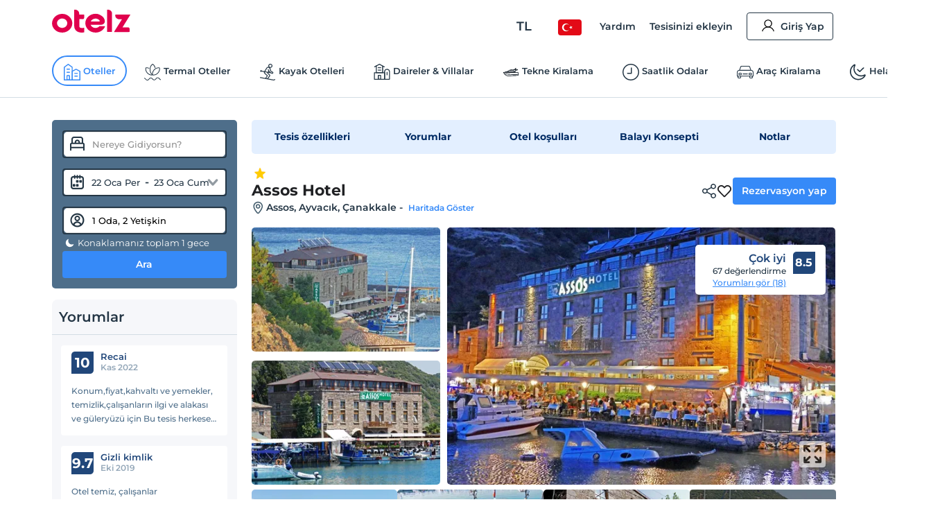

--- FILE ---
content_type: image/svg+xml
request_url: https://edge-cdn.otelz.com/app/icons/otel/parkBig.svg
body_size: 386
content:
<svg width="65" height="64" viewBox="0 0 65 64" xmlns="http://www.w3.org/2000/svg">
    <g fill-rule="nonzero" fill="none">
        <path d="M5.14 7.998c-1.357 0-2.46 1.384-2.46 3.076v47.18c0 1.698 1.108 3.077 2.46 3.077h37.746c1.363 0 2.46-1.385 2.46-3.076V11.08c0-1.698-1.102-3.076-2.46-3.076H5.14v-.006z"/>
        <path d="M49.825 58.667H14.194c-4.882 0-8.849-3.963-8.849-8.85V14.183c0-4.888 3.967-8.85 8.849-8.85h35.63c4.878 0 8.854 3.962 8.854 8.85V49.82c-.004 4.883-3.98 8.846-8.853 8.846zM12.197 9.597a2.589 2.589 0 0 0-2.584 2.584v39.633a2.589 2.589 0 0 0 2.584 2.584h39.625a2.585 2.585 0 0 0 2.583-2.584V12.187a2.585 2.585 0 0 0-2.583-2.584H12.197v-.005z" fill="#202124"/>
        <path d="M28.236 46.133v-8.618h6.741c2.589 0 4.843-.427 6.763-1.28 1.92-.854 3.392-2.084 4.416-3.691 1.024-1.607 1.536-3.492 1.536-5.653 0-2.19-.512-4.082-1.536-5.675s-2.496-2.816-4.416-3.67c-1.92-.853-4.174-1.28-6.763-1.28H22.69v29.867h5.547zm6.485-13.312h-6.485V20.96h6.485c2.418 0 4.253.512 5.504 1.536 1.252 1.024 1.877 2.489 1.877 4.395 0 1.905-.625 3.37-1.877 4.394-1.251 1.024-3.086 1.536-5.504 1.536z" fill="#202124"/>
    </g>
</svg>


--- FILE ---
content_type: image/svg+xml
request_url: https://edge-cdn.otelz.com/app/icons/otel/beachBig.svg
body_size: 1111
content:
<svg width="135" height="125" viewBox="0 0 135 125" fill="none" xmlns="http://www.w3.org/2000/svg">
    <path d="M25.597 88.563c3.974 0 7.195-3.21 7.195-7.172 0-3.962-3.221-7.173-7.195-7.173s-7.195 3.212-7.195 7.173 3.221 7.172 7.195 7.172z" fill="#243645"/>
    <path d="m125.808 117.379-33.404-14.094s-.054-.018-.072-.036h-.036l-.036-.036a3.629 3.629 0 0 0-3.237.18L65.53 117.074 29.07 96.13a3.897 3.897 0 0 0-.63-.43c-.144-.072-.288-.126-.432-.18l-16.71-9.61a3.61 3.61 0 0 0-4.911 1.309 3.586 3.586 0 0 0 1.313 4.895l14.192 8.159-9.407 17.501s0 .035-.018.053H3.598c-1.98 0-3.598 1.614-3.598 3.587C0 123.386 1.619 125 3.598 125h120.807c1.979 0 3.598-1.614 3.598-3.586 0-.126-.018-.233-.036-.359a3.573 3.573 0 0 0-2.159-3.676zm-34.735-6.868 17.341 7.316H78.5l12.573-7.316zm-62.958-6.634 24.284 13.95H20.596l7.501-13.95h.018z" fill="#243645"/>
    <path d="M70.207 0C34.483 0 5.414 25.086 5.414 55.928c0 2.42.18 4.895.558 7.334.198 1.363 1.403 2.331 2.77 2.277h.162a2.69 2.69 0 0 0 2.698-2.69c0-3.155 5.253-6.67 12.79-6.67 7.537 0 12.771 3.515 12.771 6.67a2.69 2.69 0 0 0 2.698 2.69 2.69 2.69 0 0 0 2.699-2.69c0-3.155 5.252-6.67 12.771-6.67 5.163 0 9.246 1.65 11.315 3.694v36.67L43.153 83.238c-3.453-1.955-7.843-.753-9.803 2.69a7.154 7.154 0 0 0 2.698 9.772l25.291 14.345a7.219 7.219 0 0 0 3.544.933 7.381 7.381 0 0 0 3.561-.933c.072-.036.162-.054.234-.089l21.838-10.975 25.669 10.831a4.672 4.672 0 0 0 1.744.359 4.48 4.48 0 0 0 4.138-2.744c.971-2.277-.108-4.913-2.393-5.881l-29.23-12.337c-.198-.09-.396-.126-.594-.18h-.072c-.126-.053-.234-.071-.36-.107a5.307 5.307 0 0 0-3.723.395l-11.89 5.97V61.47c1.223-2.726 5.99-5.326 12.447-5.326 7.538 0 12.79 3.515 12.79 6.67a2.69 2.69 0 0 0 2.698 2.69 2.69 2.69 0 0 0 2.698-2.69c0-3.155 5.253-6.67 12.772-6.67 6.098 0 10.523 2.295 12.088 4.716-.054.52-.108 1.04-.18 1.56a2.705 2.705 0 0 0 2.266 3.067c.144.017.27.035.396.035 1.313 0 2.464-.95 2.662-2.295.144-.896.252-1.81.324-2.672.162-1.56.234-3.084.234-4.662C135.018 25.086 105.931 0 70.207 0zM24.374 50.818c-5.433 0-10.217 1.506-13.527 3.945.611-22.343 18.312-41.153 42.416-47.268-9.084 8.464-15.128 23.383-15.128 40.346 0 2.492.144 4.967.395 7.406-3.31-2.708-8.382-4.43-14.156-4.43zm30.94 0c-4.408 0-8.401 1.004-11.513 2.672a65.253 65.253 0 0 1-.27-5.649c0-21.285 10.055-38.93 23.079-41.888v47.429c-3.094-1.596-6.998-2.564-11.315-2.564h.018zm18.509 3.227V5.828c13.31 2.582 23.654 20.424 23.654 41.995 0 1.83-.09 3.622-.234 5.38-3.04-1.507-6.817-2.403-10.972-2.403-4.875 0-9.228 1.22-12.448 3.227v.018zm43.405-3.227c-6.224 0-11.602 1.972-14.858 5.056.306-2.6.503-5.272.503-8.033 0-16.838-5.954-31.667-14.93-40.166 23.421 6.24 40.635 24.53 41.625 46.299-3.256-1.99-7.609-3.156-12.34-3.156z" fill="#243645"/>
</svg>


--- FILE ---
content_type: image/svg+xml
request_url: https://edge-cdn.otelz.com/app/icons/otel/workAreaBig.svg
body_size: 903
content:
<?xml version="1.0" encoding="utf-8"?><svg version="1.1" id="Layer_1" xmlns="http://www.w3.org/2000/svg" xmlns:xlink="http://www.w3.org/1999/xlink" x="0px" y="0px" viewBox="0 0 111.23 122.88" style="enable-background:new 0 0 111.23 122.88" xml:space="preserve"><style type="text/css">.st0{fill-rule:evenodd;clip-rule:evenodd;}</style><g><path class="st0" d="M40.91,55.32l-0.27,16.72h17.51c3.71,0,6.74,3.03,6.74,6.74v6.74h-0.07v26.36c0,3.71-3.03,6.74-6.74,6.74 h-6.74V87.46c0-2.95-1.11-1.93-4.45-1.93H31.83v-0.04h-8.64c-5.58,0-10.14-4.56-10.14-10.14V40.18c0-5.67,4.64-10.31,10.31-10.31 h5.1c10.62,0,8.93,7.31,13.63,11.91c4.64,4.54,3.47,5.06,9.81,5.06h13.66c11.31,0,5.23,10.99-1.47,10.65H51.57 C45.99,57.49,45.52,58.38,40.91,55.32L40.91,55.32z M76.48,57.55c-1.63,0-2.95-1.32-2.95-2.95c0-1.63,1.32-2.95,2.95-2.95h18.99 l10.17-20.7c0.71-1.46,2.48-2.06,3.94-1.35c1.46,0.71,2.06,2.48,1.35,3.93l-10.87,22.12c-0.42,1.11-1.5,1.9-2.76,1.9H76.48 L76.48,57.55z M50.09,59.66h57.21c0.33,0,0.6,0.28,0.6,0.6v8.59c0,0.32-0.28,0.6-0.6,0.6h-2.7v52.64c0,0.44-0.36,0.79-0.79,0.79 h-6.79c-0.44,0-0.79-0.36-0.79-0.79V69.45H50.09c-0.32,0-0.6-0.27-0.6-0.6v-8.59C49.49,59.93,49.76,59.66,50.09,59.66L50.09,59.66z M5.54,112.32c0.05-0.41,0.24-0.81,0.55-1.13c2.33-2.35,5.28-4.27,8.65-5.58c2.36-0.92,4.91-1.54,7.59-1.81l-0.51-8.03H3.54 c-1.9,0-3.47-1.56-3.47-3.47c0-14.35,3.38-25.14,0-41.48c-1-4.84,8.99-5.54,8.99,0.26v36.77h34.58c1.91,0,3.46,2.54,3.46,4.45V95 c0,0.42-0.35,0.76-0.76,0.76H27.99l-0.71,7.95c2.84,0.19,5.56,0.77,8.06,1.68c3.22,1.17,6.07,2.9,8.4,5.02 c0.56,0.51,0.76,1.26,0.58,1.95c0.9,0.67,1.48,1.74,1.48,2.95c0,2.04-1.65,3.69-3.69,3.69c-2.04,0-3.68-1.65-3.68-3.69 c0-1.22,0.59-2.3,1.5-2.97c-1.72-1.34-3.73-2.45-5.93-3.25c-2.37-0.87-4.98-1.39-7.73-1.48l-0.4,3.98l-0.02,0.17 c1.56,0.43,2.7,1.86,2.7,3.55c0,2.04-1.65,3.69-3.68,3.69c-2.04,0-3.69-1.65-3.69-3.69c0-1.68,1.13-3.1,2.67-3.54l-0.01-0.19 l-0.28-3.94c-2.63,0.18-5.12,0.74-7.38,1.62h-0.01c-2.2,0.86-4.19,2.02-5.89,3.42c0.68,0.67,1.1,1.6,1.1,2.63 c0,2.04-1.65,3.69-3.68,3.69c-2.04,0-3.69-1.65-3.69-3.69C4,114.08,4.61,112.99,5.54,112.32L5.54,112.32z M35.04,0 c7.79,0,14.1,6.31,14.1,14.1c0,7.79-6.31,14.1-14.1,14.1c-7.79,0-14.1-6.31-14.1-14.1C20.94,6.31,27.25,0,35.04,0L35.04,0z"/></g></svg>